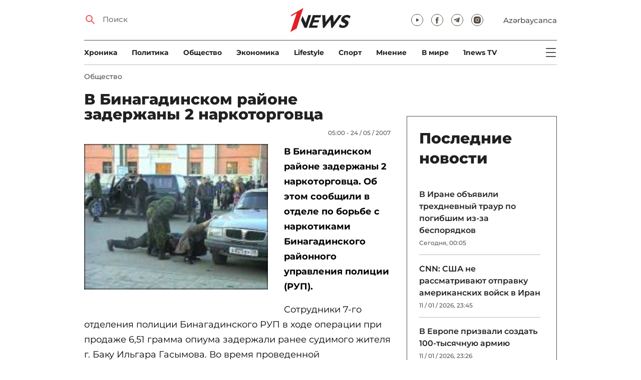

--- FILE ---
content_type: text/html; charset=UTF-8
request_url: https://1news.az/news/20070524062754953-V-Binagadinskom-raione-zaderzhany-2-narkotorgovtsa
body_size: 11980
content:
<!DOCTYPE html>
<html lang="ru">
<head>

    <meta name="viewport" content="width=device-width, initial-scale=1.0, user-scalable=yes">
<meta charset="UTF-8">

<link href="/assets/css/common.min.css?17-dec-2025" rel="stylesheet">

<meta name="Author" content="1news.az">
<meta name="Developer" content="WEBB">
<meta name="format-detection" content="telephone=no">

<!-- Global site tag (gtag.js) - Google Analytics -->
<script async src="https://www.googletagmanager.com/gtag/js?id=G-TB0Q4JN0PX"></script>
<script>
    window.dataLayer = window.dataLayer || [];
    function gtag(){dataLayer.push(arguments);}
    gtag('js', new Date());

    gtag('config', 'G-TB0Q4JN0PX');
</script>

<link rel="apple-touch-icon" sizes="180x180" href="/assets/i/favicons/apple-touch-icon.png">
<link rel="icon" type="image/png" sizes="32x32" href="/assets/i/favicons/favicon-32x32.png">
<link rel="icon" type="image/png" sizes="16x16" href="/assets/i/favicons/favicon-16x16.png">
<link rel="manifest" href="/assets/i/favicons/site.webmanifest">
<link rel="mask-icon" href="/assets/i/favicons/safari-pinned-tab.svg" color="#e31f26">
<link rel="shortcut icon" href="/assets/i/favicons/favicon.ico">
<meta name="msapplication-TileColor" content="#e31f26">
<meta name="msapplication-config" content="/assets/i/favicons/browserconfig.xml">
<meta name="theme-color" content="#ffffff">

<!-- Facebook Pixel Code --><script>!function(f,b,e,v,n,t,s){if(f.fbq)return;n=f.fbq=function(){n.callMethod?n.callMethod.apply(n,arguments):n.queue.push(arguments)};if(!f._fbq)f._fbq=n;n.push=n;n.loaded=!0;n.version='2.0';n.queue=[];t=b.createElement(e);t.async=!0;t.src=v;s=b.getElementsByTagName(e)[0];s.parentNode.insertBefore(t,s)}(window,document,'script','https://connect.facebook.net/en_US/fbevents.js'); fbq('init', '526040712135749'); fbq('track', 'PageView');</script><noscript> <img height="1" width="1" src="https://www.facebook.com/tr?id=526040712135749&ev=PageView&noscript=1"/></noscript><!-- End Facebook Pixel Code -->

<!-- metrix //-->
<script src="https://cdn.gravitec.net/storage/97bcb0c7177f01ebb65ab695c78a475f/client.js" async></script>
<script>
    window.digitalks=window.digitalks||new function(){var t=this;t._e=[],t._c={},t.config=function(c){var i;t._c=c,t._c.script_id?((i=document.createElement("script")).src="//data.digitalks.az/v1/scripts/"+t._c.script_id+"/track.js?&cb="+Math.random(),i.async=!0,document.head.appendChild(i)):console.error("digitalks: script_id cannot be empty!")};["track","identify"].forEach(function(c){t[c]=function(){t._e.push([c].concat(Array.prototype.slice.call(arguments,0)))}})};

    digitalks.config({
        script_id: "73d0b6e3-59b4-49de-ab3e-a1040c042b44",
        page_url: location.href,
        referrer: document.referrer
    })
</script>
<!-- end of metrix //-->
    <title>В Бинагадинском районе задержаны 2 наркоторговца | 1news.az | Новости</title>

    <meta name="Description" content="В Бинагадинском районе задержаны 2 наркоторговца. Об этом сообщили в отделе по борьбе с наркотиками Бинагадинского районного управления полиции (РУП).
Сотрудники ...">

    <meta property="og:title" content="В Бинагадинском районе задержаны 2 наркоторговца">
    <meta property="og:description" content="В Бинагадинском районе задержаны 2 наркоторговца. Об этом сообщили в отделе по борьбе с наркотиками Бинагадинского районного управления полиции (РУП).
Сотрудники ...">
    <meta property="og:image" content="https://1news.az/images/articles/2007/05/24/thumb20070524062754953.jpg?2021-02-17+09%3A23%3A27">
    <meta property="og:image:type" content="image/jpeg">
    <meta property="og:image:width" content="1200">
    <meta property="og:image:height" content="630">

    <meta property="og:type" content="article">
    <meta property="og:url" content="/news/20070524062754953-V-Binagadinskom-raione-zaderzhany-2-narkotorgovtsa">
    <meta property="fb:pages" content="305995220062">
    <meta property="fb:app_id" content="1726445870922203">
    <meta name="twitter:card" content="summary_large_image">

    <link rel="canonical" href="https://1news.az/news/20070524062754953-V-Binagadinskom-raione-zaderzhany-2-narkotorgovtsa">

    <link href="/assets/css/article.min.css?17-dec-2025" rel="stylesheet">

</head>

<body>

<div class="blurbg"></div>

<div class="topbanner desktop-banner">
    <ins><script type="text/javascript">(function () {var rand = Math.floor(Math.random() * 1e9);var adv_918_iad_div = document.createElement("div");adv_918_iad_div.setAttribute("id", "adviad-zoneid-918" +rand);adv_918_iad_div.style.cssText = "display: flex !important; justify-content: center !important;";document.currentScript.parentElement.appendChild(adv_918_iad_div);var adv_918_iad = document.createElement("script");adv_918_iad.setAttribute("zoneid", 918);adv_918_iad.src = "https://newmedia.az/nativebanner/get_ads.js?v=" + new Date().toJSON().slice(0,10).replace(/-/g,'.');adv_918_iad.async = true;document.currentScript.parentNode.appendChild(adv_918_iad);})();</script></ins>
</div>

<div class="topbanner mobile-banner">
    <ins><script type="text/javascript">(function () {var rand = Math.floor(Math.random() * 1e9);var adv_927_iad_div = document.createElement("div");adv_927_iad_div.setAttribute("id", "adviad-zoneid-927" +rand);adv_927_iad_div.style.cssText = "display: flex !important; justify-content: center !important;";document.currentScript.parentElement.appendChild(adv_927_iad_div);var adv_927_iad = document.createElement("script");adv_927_iad.setAttribute("zoneid", 927);adv_927_iad.src = "https://newmedia.az/nativebanner/get_ads.js?v=" + new Date().toJSON().slice(0,10).replace(/-/g,'.');adv_927_iad.async = true;document.currentScript.parentNode.appendChild(adv_927_iad);})();</script></ins>
</div>

<header class="centered" id="page-header">
    <div class="top">
        <div class="search">
            <i class="icon lupa"></i>

            <form action="/poisk/">
                <input type="text" name="q" id="searchInput" placeholder="Поиск">
                <label for="searchInput">Поиск</label>
            </form>
        </div>

        <div class="logo"><a href="/"><img src="/assets/i/1news-logo.svg" alt="1news.az"></a></div>
<!--        <div class="logo"><a href="/"><img src="/assets/i/1news-logo-xaribulbul.png" alt="1news.az"></a></div>-->
<!--        <div class="logo"><a href="/"><img src="/assets/i/logo-ny-n.svg" alt="1news.az"></a></div>-->
<!--        <div class="logo"><a href="/"><img src="/assets/i/logo-novruz.svg" alt="1news.az"></a></div>-->

        <div class="meta">
            <div class="socials">
                <a href="https://www.youtube.com/@1newsTVOnline" rel="noopener" aria-label="Наш youtube канал" target="_blank"><i class="icon yt"></i></a>
                <a href="https://www.facebook.com/1news.az/" rel="noopener" aria-label="Наш facebook канал" target="_blank"><i class="icon fb"></i></a>
<!--                <a href="https://twitter.com/www_1news_Az" rel="noopener" aria-label="Наш twitter канал" target="_blank"><i class="icon tw"></i></a>-->
                <a href="https://t.me/flash1news" rel="noopener" aria-label="Наш telegram канал" target="_blank"><i class="icon tg"></i></a>
                <a href="https://www.instagram.com/1news.aze/" rel="noopener" aria-label="Наш instagram канал" target="_blank"><i class="icon in"></i></a>
            </div>
            <div class="lang"><a href="/az">Azərbaycanca</a></div>

            <div class="mobileLang"><a href="/az">AZ</a></div>

            <span class="burger-bt">
                <i class="icon burger"></i>
            </span>
        </div>
    </div>

    <div class="mainNavHolder">
        <nav class="mainNav"><a href="/xronika/">Xроника</a><a href="/politika/">Политика</a><a href="/obshestvo/">Общество</a><a href="/ekonomika/">Экономика</a><a href="/lifestyle/">Lifestyle</a><a href="/sport/">Спорт</a><a href="/mnenie/">Мнение</a><a href="/world/">В мире</a><a href="/1news-tv/">1news TV</a></nav>

        <span class="burger-bt">
            <i class="icon burger"></i>
        </span>
    </div>

    <div class="popupNav" id="popupNav">
        <div class="logo"><a href="/"><img src="/assets/i/1news-logo.svg" alt="1news.az"></a></div>
<!--        <div class="logo"><a href="/"><img src="/assets/i/1news-logo-xaribulbul.png" alt="1news.az"></a></div>-->
<!--        <div class="logo"><a href="/"><img src="/assets/i/logo-ny-n.svg" alt="1news.az"></a></div>-->
<!--        <div class="logo"><a href="/"><img src="/assets/i/logo-novruz.svg" alt="1news.az"></a></div>-->

        <div class="close-bt"><i class="icon close"></i></div>

        <div class="socials">
            <a href="https://www.youtube.com/@1newsTVOnline" rel="noopener" aria-label="Наш youtube канал" target="_blank"><i class="icon yt"></i></a>
            <a href="https://www.facebook.com/1news.az/" rel="noopener" aria-label="Наш facebook канал" target="_blank"><i class="icon fb"></i></a>
<!--            <a href="https://twitter.com/www_1news_Az" rel="noopener" aria-label="Наш twitter канал" target="_blank"><i class="icon tw"></i></a>-->
            <a href="https://t.me/flash1news" rel="noopener" aria-label="Наш telegram канал" target="_blank"><i class="icon tg"></i></a>
            <a href="https://www.instagram.com/1news.aze/" rel="noopener" aria-label="Наш instagram канал" target="_blank"><i class="icon in"></i></a>
        </div>

        <div class="lang"><a href="/az">Azərbaycanca</a></div>

        <div class="mainNav">
            <div class="importantSections"><a href="/ot-redakcii/">От редакции</a><a href="/blagotvoritelnost/">Благотворительность</a>                <a href="/1news-tv/"><img src="/assets/i/1news-TV-logo.svg?16-jan-2022" alt="1news TV"></a>
            </div>

            <ul class="level1">
                <li><a href="/xronika/">Xроника</a></li><li><a href="/politika/">Политика</a></li><li><a href="/obshestvo/">Общество</a></li><li><a href="/ekonomika/">Экономика</a><ul class="level1"></ul></li><li><a href="/lifestyle/">Lifestyle</a><ul class="level1"></ul></li><li><a href="/sport/">Спорт</a><ul class="level1"><li><a href="/sport/football/">Футбол</a></li></ul></li><li><a href="/mnenie/">Мнение</a><ul class="level1"></ul></li><li><a href="/world/">В мире</a><ul class="level1"><li><a href="/world/armenia/">Армения</a></li></ul></li>            </ul>
        </div>

        <nav class="secondaryNav"><a href="/reklama/">Реклама на сайте</a><a href="/ispolzovanie-informacii/">Использование
                информации</a><a href="/onas/">О нас</a></nav>
    </div>

    </header>
<section class="centered mainContainer">
    <div class="leftColumn">

        <article class="mainArticle">
            <a href="/obshestvo/" class="sectionTitle">Общество</a><h1 class="title">В Бинагадинском районе задержаны 2 наркоторговца</h1><div class="authorNDate"><span class="author"></span><span class="date">05:00 - 24 / 05 / 2007</span></div><div class="content"><div class="thumb"><img src="/images/articles/2007/05/24/thumb20070524062754953.jpg?2021-02-17+09%3A23%3A27" alt="В Бинагадинском районе задержаны 2 наркоторговца"></div><p><strong>В Бинагадинском районе задержаны 2 наркоторговца. Об этом сообщили в отделе по борьбе с наркотиками Бинагадинского районного управления полиции (РУП).</strong>
<p>Сотрудники 7-го отделения полиции Бинагадинского РУП в ходе операции при продаже 6,51 грамма опиума задержали ранее судимого жителя г. Баку Ильгара Гасымова. Во время проведенной дополнительной операции позже оперативники задержали жителя г. Хырдалан Огтая Джахангирова, который продал опиум Ильгару Гасымову.                <div class="AdviadNativeVideo" style="max-width: 720px;"></div>
                <script type="text/javascript">(function () {window._ttzi = 172; var adv_172_iad = document.createElement("script");adv_172_iad.src = "https://newmedia.az/nativevideo/get_ads.js?v=" + new Date().toJSON().slice(0,10).replace(/-/g,'.');adv_172_iad.async = true;(document.body || document.head || document.documentElement).appendChild(adv_172_iad);adv_172_iad.onload = function(){adv_172_iad.parentNode.removeChild(adv_172_iad);}})();</script>
                
<p>По факту в Следственном отделе Бинагадинского РУП по статье 234 (продажа наркотиков) УК АР возбуждено уголовное дело.
<p><b>1news.az</b><div style="clear:both;"></div></div><div class="articleBottom"><div class="authors"></div><div class="socials"><span>Поделиться:</span><a href="https://www.facebook.com/sharer/sharer.php?u=https%3A%2F%2F1news.az%2Fnews%2F20070524062754953-V-Binagadinskom-raione-zaderzhany-2-narkotorgovtsa" rel="noopener" aria-label="Facebook" target="_blank" class="fb"></a><a href="https://x.com/intent/post?text=%D0%92+%D0%91%D0%B8%D0%BD%D0%B0%D0%B3%D0%B0%D0%B4%D0%B8%D0%BD%D1%81%D0%BA%D0%BE%D0%BC+%D1%80%D0%B0%D0%B9%D0%BE%D0%BD%D0%B5+%D0%B7%D0%B0%D0%B4%D0%B5%D1%80%D0%B6%D0%B0%D0%BD%D1%8B+2+%D0%BD%D0%B0%D1%80%D0%BA%D0%BE%D1%82%D0%BE%D1%80%D0%B3%D0%BE%D0%B2%D1%86%D0%B0&url=https%3A%2F%2F1news.az%2Fnews%2F20070524062754953-V-Binagadinskom-raione-zaderzhany-2-narkotorgovtsa" rel="noopener" target="_blank" aria-label="Twitter" class="tw"></a><a href="https://api.whatsapp.com/send?text=https%3A%2F%2F1news.az%2Fnews%2F20070524062754953-V-Binagadinskom-raione-zaderzhany-2-narkotorgovtsa" rel="noopener" aria-label="Whatsapp" target="_blank" class="wa"></a><a href="https://telegram.me/share/url?url=https%3A%2F%2F1news.az%2Fnews%2F20070524062754953-V-Binagadinskom-raione-zaderzhany-2-narkotorgovtsa" rel="noopener" aria-label="Telegram" target="_blank" class="tg"></a></div><div class="views"><i></i>2328</div></div>
        </article>

        
        <div class="aktualnieNovosti hasbottomborder">
            <h2 class="title">Актуально</h2>

            <div class="newsHolder">
                <div class="news"><a href="/politika/" class="sectionTitle">Политика</a><h3 class="title"><a href="/news/20260111034504373-Iz-Azerbaidzhana-v-Armeniyu-otpravleno-979-tonn-topliva" class="title">Из Азербайджана в Армению отправлено 979 тонн топлива</a></h3></div><div class="news"><a href="/world/" class="sectionTitle">В мире</a><h3 class="title"><a href="/news/20260111031929559-Obnarodovano-sostoyanie-sotrudnika-NPO-podorvavshegosya-na-mine-v-Agdere-OBNOVLENO" class="title">Обнародовано состояние сотрудника НПО, подорвавшегося на мине в Агдере -  ...</a></h3></div><div class="news"><a href="/world/" class="sectionTitle">В мире</a><h3 class="title"><a href="/news/20260111010402343-Protesty-v-Irane-kolichestvo-pogibshikh-dostiglo-116-chelovek-VIDEO" class="title">Протесты в Иране: количество погибших достигло 116 человек - ВИДЕО</a></h3></div><div class="news"><a href="/obshestvo/" class="sectionTitle">Общество</a><h3 class="title"><a href="/news/20260111125420761-Zavtra-v-Baku-ozhidaetsya-silnyi-veter-PROGNOZ" class="title">Завтра в Баку ожидается сильный ветер - ПРОГНОЗ</a></h3></div>            </div>
        </div>

        <div class="leftColumnBanner"></div>

        <div class="mobileBanner">
            <ins>
                <script type="text/javascript">(function() {
                        var rand = Math.floor(Math.random() * 1e9);
                        var adv_928_iad_div = document.createElement("div");
                        adv_928_iad_div.setAttribute("id", "adviad-zoneid-928" + rand);
                        adv_928_iad_div.style.cssText = "display: flex !important; justify-content: center !important;";
                        document.currentScript.parentElement.appendChild(adv_928_iad_div);
                        var adv_928_iad = document.createElement("script");
                        adv_928_iad.setAttribute("zoneid", 928);
                        adv_928_iad.src = "https://newmedia.az/nativebanner/get_ads.js?v=" + new Date().toJSON().slice(0, 10).replace(/-/g, '.');
                        adv_928_iad.async = true;
                        document.currentScript.parentNode.appendChild(adv_928_iad);
                    })();</script>
            </ins>
        </div>

        <div class="fourNews">
            <h2 class="title">Общество</h2><div class="newsHolder"><div class="news"><a href="/news/20260111095109404-Izvestnyi-telekommentator-U-Azerbaidzhana-luchshii-gimn-sredi-stran-Formuly-1-VIDEO"><figure><img src="/images/2026/01/11/20260111095109404/thumb.jpg?2026-01-11+21%3A55%3A21" loading="lazy" alt=""></figure></a><h3 class="title"><a href="/news/20260111095109404-Izvestnyi-telekommentator-U-Azerbaidzhana-luchshii-gimn-sredi-stran-Formuly-1-VIDEO">Известный телекомментатор: У Азербайджана – лучший гимн среди стран «Формулы-1» - ВИДЕО</a></h3></div><div class="news"><a href="/news/20260111073618772-Skonchalas-vokalnyi-kouch-azerbaidzhanskikh-evrovidiinykh-zvyozd-Rimma-SHapovalova"><figure><img src="/images/2026/01/11/20260111073618772/thumb.jpg?2026-01-11+19%3A38%3A40" loading="lazy" alt=""></figure></a><h3 class="title"><a href="/news/20260111073618772-Skonchalas-vokalnyi-kouch-azerbaidzhanskikh-evrovidiinykh-zvyozd-Rimma-SHapovalova">Скончалась вокальный коуч азербайджанских евровидийных звёзд Римма Шаповалова</a></h3></div><div class="news"><a href="/news/20260111064946414-V-Azerbaidzhane-poezd-nasmert-sbil-cheloveka"><figure><img src="/images/2026/01/11/20260111064946414/thumb.jpg?2026-01-11+18%3A53%3A20" loading="lazy" alt=""></figure></a><h3 class="title"><a href="/news/20260111064946414-V-Azerbaidzhane-poezd-nasmert-sbil-cheloveka">В Азербайджане поезд насмерть сбил человека</a></h3></div><div class="news"><a href="/news/20260111041734261-Vnimaniyu-voditelei-ozhidaetsya-snizhenie-dalnosti-vidimosti-na-dorogakh"><figure><img src="/images/2026/01/11/20260111041734261/thumb.jpg?2026-01-11+16%3A30%3A49" loading="lazy" alt=""></figure></a><h3 class="title"><a href="/news/20260111041734261-Vnimaniyu-voditelei-ozhidaetsya-snizhenie-dalnosti-vidimosti-na-dorogakh">Вниманию водителей: ожидается снижение дальности видимости на дорогах</a></h3></div></div>        </div>

        <div class="mobileBanner">
            <ins>
                <script type="text/javascript">(function() {
                        var rand = Math.floor(Math.random() * 1e9);
                        var adv_928_iad_div = document.createElement("div");
                        adv_928_iad_div.setAttribute("id", "adviad-zoneid-928" + rand);
                        adv_928_iad_div.style.cssText = "display: flex !important; justify-content: center !important;";
                        document.currentScript.parentElement.appendChild(adv_928_iad_div);
                        var adv_928_iad = document.createElement("script");
                        adv_928_iad.setAttribute("zoneid", 928);
                        adv_928_iad.src = "https://newmedia.az/nativebanner/get_ads.js?v=" + new Date().toJSON().slice(0, 10).replace(/-/g, '.');
                        adv_928_iad.async = true;
                        document.currentScript.parentNode.appendChild(adv_928_iad);
                    })();</script>
            </ins>
        </div>

        <div class="fiveNews hasbottomborder">
            <h2 class="title">Выбор редактора</h2>

            <div class="newsHolder">
                <div class="news"><a href="/news/20260107084339997-Pravda-o-vozgoranii-elektromobilei-v-Baku-i-ne-tolko-strakh-statistika-i-realnost-FOTO-VIDEO"><figure><img src="/images/2026/01/07/20260107084339997/thumb.jpg?2026-01-08+17%3A16%3A50" loading="lazy" alt=""></figure></a><h3 class="title"><a href="/news/20260107084339997-Pravda-o-vozgoranii-elektromobilei-v-Baku-i-ne-tolko-strakh-statistika-i-realnost-FOTO-VIDEO">Правда о возгорании электромобилей в Баку… и не только: страх, статистика и реальность - ФОТО - ВИДЕО</a></h3></div><div class="news"><a href="/news/20251224031646911-Azerbaidzhan-vyigryvaet-mir-Glavnye-politicheskie-sobytiya-goda"><figure><img src="/images/2025/12/24/20251224031646911/thumb.jpg?2025-12-30+12%3A15%3A55" loading="lazy" alt=""></figure></a><h3 class="title"><a href="/news/20251224031646911-Azerbaidzhan-vyigryvaet-mir-Glavnye-politicheskie-sobytiya-goda">Азербайджан выигрывает мир. Главные политические события года</a></h3></div><div class="news"><a href="/news/20251122053133877-V-Baku-sostoyalas-ocherednaya-vstrecha-Initsiativy-Most-mira-FOTO"><figure><img src="/images/2025/11/22/20251122053133877/thumb.jpg?2025-11-24+13%3A25%3A36" loading="lazy" alt=""></figure></a><h3 class="title"><a href="/news/20251122053133877-V-Baku-sostoyalas-ocherednaya-vstrecha-Initsiativy-Most-mira-FOTO">В Баку состоялась очередная встреча Инициативы «Мост мира» - ФОТО</a></h3></div><div class="news"><a href="/news/20251023040723520-Dialog-bez-tretikh-storon-Grazhdanskoe-obshcestvo-sposobstvuet-ukrepleniyu-doveriya"><figure><img src="/images/2025/10/23/20251023040723520/thumb.jpg?2025-12-14+21%3A20%3A46" loading="lazy" alt=""></figure></a><h3 class="title"><a href="/news/20251023040723520-Dialog-bez-tretikh-storon-Grazhdanskoe-obshcestvo-sposobstvuet-ukrepleniyu-doveriya">Диалог без третьих сторон: Гражданское общество способствует укреплению доверия</a></h3></div><div class="news"><a href="/news/20251022070402922-Dvustoronnii-kruglyi-stol-predstavitelei-grazhdanskogo-obshcestva-Azerbaidzhana-i-Armenii-sostoyalsya-v-Erevane"><figure><img src="/images/2025/10/22/20251022070402922/thumb.jpg?2025-10-28+10%3A45%3A21" loading="lazy" alt=""></figure></a><h3 class="title"><a href="/news/20251022070402922-Dvustoronnii-kruglyi-stol-predstavitelei-grazhdanskogo-obshcestva-Azerbaidzhana-i-Armenii-sostoyalsya-v-Erevane">Двусторонний круглый стол представителей гражданского общества Азербайджана и Армении состоялся в Ереване</a></h3></div>            </div>
        </div>

        <div class="mobileBanner">
            <ins>
                <script type="text/javascript">(function() {
                        var rand = Math.floor(Math.random() * 1e9);
                        var adv_928_iad_div = document.createElement("div");
                        adv_928_iad_div.setAttribute("id", "adviad-zoneid-928" + rand);
                        adv_928_iad_div.style.cssText = "display: flex !important; justify-content: center !important;";
                        document.currentScript.parentElement.appendChild(adv_928_iad_div);
                        var adv_928_iad = document.createElement("script");
                        adv_928_iad.setAttribute("zoneid", 928);
                        adv_928_iad.src = "https://newmedia.az/nativebanner/get_ads.js?v=" + new Date().toJSON().slice(0, 10).replace(/-/g, '.');
                        adv_928_iad.async = true;
                        document.currentScript.parentNode.appendChild(adv_928_iad);
                    })();</script>
            </ins>
        </div>

        <div class="fourNews mobileOneBigThumb">
            <h2 class="title">Новости для вас</h2>

            <div class="newsHolder">
                <div class="news"><a href="/news/20260108070134932-Neobychnye-matematicheskie-sposobnosti-pyatiletnego-Farida-FOTO"><figure><img src="/images/2026/01/08/20260108070134932/thumb.jpg?2026-01-08+19%3A03%3A06" loading="lazy" alt=""></figure></a><h3 class="title"><a href="/news/20260108070134932-Neobychnye-matematicheskie-sposobnosti-pyatiletnego-Farida-FOTO">Необычные математические способности пятилетнего Фарида - ФОТО</a></h3></div><div class="news"><a href="/news/20260108122906642-Gde-v-Baku-poyavyatsya-novye-stantsii-metro"><figure><img src="/images/2026/01/08/20260108122906642/thumb.jpg?2026-01-08+12%3A30%3A45" loading="lazy" alt=""></figure></a><h3 class="title"><a href="/news/20260108122906642-Gde-v-Baku-poyavyatsya-novye-stantsii-metro">Где в Баку появятся новые станции метро?</a></h3></div><div class="news"><a href="/news/20260106102603228-V-shkolakh-Azerbaidzhana-pyat-dnei-ne-budet-zanyatii"><figure><img src="/images/2026/01/06/20260106102603228/thumb.jpg?2026-01-06+10%3A32%3A36" loading="lazy" alt=""></figure></a><h3 class="title"><a href="/news/20260106102603228-V-shkolakh-Azerbaidzhana-pyat-dnei-ne-budet-zanyatii">В школах Азербайджана пять дней не будет занятий</a></h3></div><div class="news"><a href="/news/20260105115413877-Nazvany-samye-populyarnye-imena-novorozhdennykh-v-Azerbaidzhane-za-2025-god"><figure><img src="/images/2026/01/05/20260105115413877/thumb.jpg?2026-01-05+11%3A54%3A42" loading="lazy" alt=""></figure></a><h3 class="title"><a href="/news/20260105115413877-Nazvany-samye-populyarnye-imena-novorozhdennykh-v-Azerbaidzhane-za-2025-god">Названы самые популярные имена новорожденных в Азербайджане за 2025 год</a></h3></div>            </div>
        </div>
    </div>

    <div class="rightColumn">
        <div class="rightColumnFirstBanner">
            <ins><script type="text/javascript">(function () {var rand = Math.floor(Math.random() * 1e9);var adv_921_iad_div = document.createElement("div");adv_921_iad_div.setAttribute("id", "adviad-zoneid-921" +rand);adv_921_iad_div.style.cssText = "display: flex !important; justify-content: center !important;";document.currentScript.parentElement.appendChild(adv_921_iad_div);var adv_921_iad = document.createElement("script");adv_921_iad.setAttribute("zoneid", 921);adv_921_iad.src = "https://newmedia.az/nativebanner/get_ads.js?v=" + new Date().toJSON().slice(0,10).replace(/-/g,'.');adv_921_iad.async = true;document.currentScript.parentNode.appendChild(adv_921_iad);})();</script></ins>
    </div>



<article class="latestNews tablet-portrait-up-show">
    <h2 class="title">Последние новости</h2>

    <div class="newsHolder">
        <div class="news"><h3 class="title"><a href="/news/20260111115352577-V-Irane-obyavili-trekhdnevnyi-traur-po-pogibshim-iz-za-besporyadkov" target="_blank">В Иране объявили трехдневный траур по погибшим из-за беспорядков</h3></a><span class="date">Сегодня, 00:05</span></div><div class="news"><h3 class="title"><a href="/news/20260111114519301-CNN-SSHA-ne-rassmatrivayut-otpravku-amerikanskikh-voisk-v-Iran" target="_blank">CNN: США не рассматривают отправку американских войск в Иран</h3></a><span class="date">11 / 01 / 2026, 23:45</span></div><div class="news"><h3 class="title"><a href="/news/20260111112341678-V-Evrope-prizvali-sozdat-100-tysyachnuyu-armiyu" target="_blank">В Европе призвали создать 100-тысячную армию</h3></a><span class="date">11 / 01 / 2026, 23:26</span></div><div class="news"><h3 class="title"><a href="/news/20260111111211980-Bavariya-razgromila-Volfsburg-so-schyotom-8-1" target="_blank">«Бавария» разгромила «Вольфсбург» со счётом 8:1</h3></a><span class="date">11 / 01 / 2026, 23:05</span></div><div class="news"><h3 class="title"><a href="/news/20260111101601190-Aeroporty-Stambula-otmenyayut-reisy-na-zavtra-iz-za-ozhidaemogo-snegopada" target="_blank">Аэропорты Стамбула отменяют рейсы на завтра из-за ожидаемого снегопада</h3></a><span class="date">11 / 01 / 2026, 22:35</span></div><div class="news"><h3 class="title"><a href="/news/20260111100958655-Gara-Garaev-budet-rabotat-v-molodezhnoi-sbornoi-Azerbaidzhana-po-futbolu" target="_blank">Гара Гараев будет работать в молодежной сборной Азербайджана по футболу</h3></a><span class="date">11 / 01 / 2026, 22:15</span></div><div class="news"><h3 class="title"><a href="/news/20260111095459863-SMI-SSHA-sobirayutsya-atakovat-Iran" target="_blank">СМИ: США собираются атаковать Иран</h3></a><span class="date">11 / 01 / 2026, 22:05</span></div><div class="news"><h3 class="title"><a href="/news/20260111095109404-Izvestnyi-telekommentator-U-Azerbaidzhana-luchshii-gimn-sredi-stran-Formuly-1-VIDEO" class="bold" target="_blank">Известный телекомментатор: У Азербайджана – лучший гимн среди стран «Формулы-1» - ВИДЕО</h3></a><span class="date">11 / 01 / 2026, 21:53</span></div><div class="news"><h3 class="title"><a href="/news/20260111091446944-Glava-Minenergo-SSHA-svyshe-10-krupnykh-neftyanykh-firm-gotovy-rabotat-v-Venesuele" target="_blank">Глава Минэнерго США: свыше 10 крупных нефтяных фирм готовы работать в Венесуэле</h3></a><span class="date">11 / 01 / 2026, 21:33</span></div><div class="news"><h3 class="title"><a href="/news/20260111090852647-Prezident-Kuby-zayavil-o-gotovnosti-strany-zashcishcatsya-do-poslednei-kapli-krovi" target="_blank">Президент Кубы заявил о готовности страны защищаться «до последней капли крови»</h3></a><span class="date">11 / 01 / 2026, 21:18</span></div><div class="news"><h3 class="title"><a href="/news/20260111085653559-Tramp-repostnul-izobrazhenie-na-kotorom-on-kurit-kubinskuyu-sigaru-FOTO" target="_blank">Трамп репостнул изображение, на котором он курит кубинскую сигару - ФОТО</h3></a><span class="date">11 / 01 / 2026, 21:07</span></div><div class="news"><h3 class="title"><a href="/news/20260111084810815-SMI-soobshcili-o-planakh-Trampa-v-blizhaishee-vremya-obyavit-sostav-Soveta-po-Gaze" target="_blank">СМИ сообщили о планах Трампа в ближайшее время объявить состав Совета по Газе</h3></a><span class="date">11 / 01 / 2026, 20:44</span></div><div class="news"><h3 class="title"><a href="/news/20260111031929559-Obnarodovano-sostoyanie-sotrudnika-NPO-podorvavshegosya-na-mine-v-Agdere-OBNOVLENO" class="bold" target="_blank">Обнародовано состояние сотрудника НПО, подорвавшегося на мине в Агдере - ОБНОВЛЕНО</h3></a><span class="date">11 / 01 / 2026, 20:13</span></div><div class="news"><h3 class="title"><a href="/news/20260111073618772-Skonchalas-vokalnyi-kouch-azerbaidzhanskikh-evrovidiinykh-zvyozd-Rimma-SHapovalova" target="_blank">Скончалась вокальный коуч азербайджанских евровидийных звёзд Римма Шаповалова</h3></a><span class="date">11 / 01 / 2026, 19:38</span></div><div class="news"><h3 class="title"><a href="/news/20260111072931490-SMI-Britaniya-razrabotaet-dlya-Ukrainy-novuyu-ballisticheskuyu-raketu" target="_blank">СМИ: Британия разработает для Украины новую баллистическую ракету</h3></a><span class="date">11 / 01 / 2026, 19:33</span></div><div class="news"><h3 class="title"><a href="/news/20260111071703276-Ukraina-popala-po-burovym-ustanovka-Lukoila-v-Kaspii" target="_blank">Украина попала по буровым установка «Лукойла» в Каспии</h3></a><span class="date">11 / 01 / 2026, 19:17</span></div><div class="news"><h3 class="title"><a href="/news/20260111064946414-V-Azerbaidzhane-poezd-nasmert-sbil-cheloveka" target="_blank">В Азербайджане поезд насмерть сбил человека</h3></a><span class="date">11 / 01 / 2026, 18:53</span></div><div class="news"><h3 class="title"><a href="/news/20260111064126419-S-ponedelnika-zapuskayutsya-regulyarnye-passazhiroperevozki-po-marshrutu-Gyandzha-Gabala-Gyandzha" target="_blank">С понедельника запускаются регулярные пассажироперевозки по маршруту Гянджа-Габала-Гянджа</h3></a><span class="date">11 / 01 / 2026, 18:30</span></div><div class="news"><h3 class="title"><a href="/news/20260111060540640-Izrail-nanes-udary-po-obektam-KHezbolla-na-yuge-Livana" target="_blank">Израиль нанес удары по объектам «Хезболла» на юге Ливана</h3></a><span class="date">11 / 01 / 2026, 18:07</span></div><div class="news"><h3 class="title"><a href="/news/20260111053526335-Britaniya-Avstraliya-i-Kanada-mogut-vvesti-obshcii-zapret-na-X" target="_blank">Британия, Австралия и Канада могут ввести общий запрет на X</h3></a><span class="date">11 / 01 / 2026, 17:40</span></div>    </div>

    <a href="/lenta/" class="allnews">Все новости</a>
</article>

<div class="rightColumnSecondBanner">
    <ins><script type="text/javascript">(function () {var rand = Math.floor(Math.random() * 1e9);var adv_922_iad_div = document.createElement("div");adv_922_iad_div.setAttribute("id", "adviad-zoneid-922" +rand);adv_922_iad_div.style.cssText = "display: flex !important; justify-content: center !important;";document.currentScript.parentElement.appendChild(adv_922_iad_div);var adv_922_iad = document.createElement("script");adv_922_iad.setAttribute("zoneid", 922);adv_922_iad.src = "https://newmedia.az/nativebanner/get_ads.js?v=" + new Date().toJSON().slice(0,10).replace(/-/g,'.');adv_922_iad.async = true;document.currentScript.parentNode.appendChild(adv_922_iad);})();</script></ins>
</div>    </div>
</section>

<div class="videoBlock">
    <div class="centered">
        <a href="/1news-tv/" class="titleLogo"><img src="/assets/i/1news-TV-logo-darkmode.svg?16-jan-2022" alt="1news TV"></a><h2 class="visually-hidden"><a href="/1news-tv/">1news TV</a></h2><div class="bigVideo"><figure><a href="/news/20251226051246260-Rumiya-Agaeva-YA-ne-obyazana-vyglyadet-kak-na-oblozhke-glavnoe-chtoby-mne-bylo-komfortno-VIDEOINTERVYU"><img src="/images/2025/12/26/20251226051246260/thumb.jpg?2025-12-26+17%3A24%3A01" loading="lazy" alt="Румия Агаева: «Я не обязана выглядеть «как на обложке», главное, чтобы мне было комфортно» - ВИДЕОИНТЕРВЬЮ"></a></figure><div class="desc"><a href="/1news-tv/" class="sectionTitle">1news TV</a><h3><a href="/news/20251226051246260-Rumiya-Agaeva-YA-ne-obyazana-vyglyadet-kak-na-oblozhke-glavnoe-chtoby-mne-bylo-komfortno-VIDEOINTERVYU" class="title">Румия Агаева: «Я не обязана выглядеть «как на обложке», главное, чтобы мне было комфортно» - ВИДЕОИНТЕРВЬЮ</a></h3><a href="/news/20251226051246260-Rumiya-Agaeva-YA-ne-obyazana-vyglyadet-kak-na-oblozhke-glavnoe-chtoby-mne-bylo-komfortno-VIDEOINTERVYU" class="txt">Видеоинтервью 1news.az со звездой сериалов «Alatava» и «Cehizsiz gəlinlər», актрисой Азербайджанского государственного академического русского драматического театра имени Самеда Вургуна Румией</a><span class="date">26 / 12 / 2025, 17:22</span></div></div><div class="videoNewsHolder"><div class="news"><a href="/news/20251212121328725-Sbil-peshekhoda-vinovat-Vsegda-VIDEOREPORTAZH"><figure><img src="/images/2025/12/12/20251212121328725/thumb.jpg?2025-12-12+17%3A06%3A42" loading="lazy" alt="Сбил пешехода - виноват. Всегда? - ВИДЕОРЕПОРТАЖ"></figure></a><h3 class="title"><a href="/news/20251212121328725-Sbil-peshekhoda-vinovat-Vsegda-VIDEOREPORTAZH">Сбил пешехода - виноват. Всегда? - ВИДЕОРЕПОРТАЖ</a></h3><span class="date">12 / 12 / 2025, 15:50</span></div><div class="news"><a href="/news/20251210044517984-YOlka-v-tsifrakh-skolko-potratyat-bakintsy-na-novogodnie-ukrasheniya-VIDEOREPORTAZH"><figure><img src="/images/2025/12/10/20251210044517984/thumb.jpg?2025-12-11+10%3A11%3A53" loading="lazy" alt="Ёлка в цифрах: сколько потратят бакинцы на новогодние украшения? - ВИДЕОРЕПОРТАЖ"></figure></a><h3 class="title"><a href="/news/20251210044517984-YOlka-v-tsifrakh-skolko-potratyat-bakintsy-na-novogodnie-ukrasheniya-VIDEOREPORTAZH">Ёлка в цифрах: сколько потратят бакинцы на новогодние украшения? - ВИДЕОРЕПОРТАЖ</a></h3><span class="date">10 / 12 / 2025, 17:36</span></div><div class="news"><a href="/news/20251114041100450-Muzei-Pobedy-kak-simvol-nepokolebimoi-voli-Azerbaidzhana-VIDEOREPORTAZH"><figure><img src="/images/2025/11/14/20251114041100450/thumb.jpg?2025-11-14+17%3A43%3A29" loading="lazy" alt="Музей Победы как символ непоколебимой воли Азербайджана - ВИДЕОРЕПОРТАЖ"></figure></a><h3 class="title"><a href="/news/20251114041100450-Muzei-Pobedy-kak-simvol-nepokolebimoi-voli-Azerbaidzhana-VIDEOREPORTAZH">Музей Победы как символ непоколебимой воли Азербайджана - ВИДЕОРЕПОРТАЖ</a></h3><span class="date">14 / 11 / 2025, 16:48</span></div><div class="news"><a href="/news/20251110032422929-Biblioteki-v-epokhu-II-pochemu-zhivye-knigi-ostayutsya-aktualnymi-VIDEOREPORTAZH"><figure><img src="/images/2025/11/10/20251110032422929/thumb.jpg?2025-11-10+15%3A57%3A30" loading="lazy" alt="Библиотеки в эпоху ИИ: почему живые книги остаются актуальными - ВИДЕОРЕПОРТАЖ"></figure></a><h3 class="title"><a href="/news/20251110032422929-Biblioteki-v-epokhu-II-pochemu-zhivye-knigi-ostayutsya-aktualnymi-VIDEOREPORTAZH">Библиотеки в эпоху ИИ: почему живые книги остаются актуальными - ВИДЕОРЕПОРТАЖ</a></h3><span class="date">10 / 11 / 2025, 16:00</span></div><div class="news"><a href="/news/20251107022859831-Etot-rebyonok-moi-geroi-gazi-Otechestvennoi-voiny-Ramin-SHirinov-i-Kyanan-Guliev-podelilis-svoimi-vospominaniyami"><figure><img src="/images/2025/11/07/20251107022859831/thumb.jpg?2025-11-13+14%3A03%3A58" loading="lazy" alt="«Этот ребёнок - мой герой»: гази Отечественной войны Рамин Ширинов и Кянан Гулиев поделились своими воспоминаниями"></figure></a><h3 class="title"><a href="/news/20251107022859831-Etot-rebyonok-moi-geroi-gazi-Otechestvennoi-voiny-Ramin-SHirinov-i-Kyanan-Guliev-podelilis-svoimi-vospominaniyami">«Этот ребёнок - мой герой»: гази Отечественной войны Рамин Ширинов и Кянан Гулиев поделились своими воспоминаниями</a></h3><span class="date">07 / 11 / 2025, 17:43</span></div></div>    </div>
</div><div class="centered">
    <footer id="page-footer">
        <nav class="footmenu">
            <a href="/reklama/">Реклама на сайте</a>
            <a href="/ispolzovanie-informacii/">Использование информации</a>
            <a href="/onas/">О нас</a>
        </nav>

        <div class="copyright">
            При использовании материалов гиперссылка на сайт <a href="https://1news.az">1news.az</a>
            обязательна.<br><br>
            &copy; Copyright 2007-2026. First News Media<br>
            Все права защищены<br>

            <div class="liveinternet" style="padding-top: 8px;">
                                    <!--LiveInternet counter--><a href="https://www.liveinternet.ru/click" rel="noopener"
                                                  target="_blank"><img id="licntD2AB" width="88" height="31" style="border:0"
                                                                       title="LiveInternet: number of pageviews for 24 hours, of visitors for 24 hours and for today is shown"
                                                                       src="[data-uri]"
                                                                       alt=""/></a>
                    <script>(function(d, s) {
                            d.getElementById("licntD2AB").src =
                                "https://counter.yadro.ru/hit?t14.4;r" + escape(d.referrer) +
                                ((typeof (s) == "undefined") ? "" : ";s" + s.width + "*" + s.height + "*" +
                                    (s.colorDepth ? s.colorDepth : s.pixelDepth)) + ";u" + escape(d.URL) +
                                ";h" + escape(d.title.substring(0, 150)) + ";" + Math.random()
                        })
                        (document, screen)</script><!--/LiveInternet-->
                                </div>
        </div>
    </footer>
</div>

<div class="bgBanners">
    <div class="bgLeftBanner">
        <!--Add this code to left banner div-->
        <div id="bg_adviad_left" class="bg_adviad_both" style="z-index: 999999"></div>
    </div>
    <div class="bgRightBanner">
        <!--Add this code to right banner div-->
        <div id="bg_adviad_right" class="bg_adviad_both" style="z-index: 999999"><script type="text/javascript">(function () {var adv_936_iad = document.createElement("script");adv_936_iad.setAttribute("zoneid", 936);adv_936_iad.src = "https://newmedia.az/nativebanner/get_ads.js?v=" + new Date().toJSON().slice(0,10).replace(/-/g,'.');adv_936_iad.async = true;document.currentScript.parentNode.appendChild(adv_936_iad);})();</script></div>
    </div>
</div>

<!--<script src="//www.gstatic.com/firebasejs/3.6.8/firebase.js"></script>-->
<script src="/assets/js/app.js?22-jun-2021v2" async></script>

<script async src="https://pagead2.googlesyndication.com/pagead/js/adsbygoogle.js?client=ca-pub-9598875760165894" crossorigin="anonymous"></script>

<!-- azercell fullscreen //-->
<ins data-revive-zoneid="428" data-revive-id="144e1bb6fa796840b2323709bbb2f595"></ins>
<script async src="//ads2.imv.az/www/delivery/asyncjs.php"></script>
<script type="application/ld+json">
    {
        "@context": "https://schema.org",
        "@type": "NewsArticle",
        "headline": "В Бинагадинском районе задержаны 2 наркоторговца",
            "image": [
                "https://1news.az/images/articles/2007/05/24/thumb20070524062754953.jpg"    ],
      "datePublished": "2007-05-24T05:00:00+05:00",
      "dateModified": "2021-02-17T09:23:27+04:00"
        }
</script>

<script type="application/ld+json">
    {
        "@context": "https://schema.org",
        "@type": "BreadcrumbList",
        "itemListElement": [
                    {
            "@type": "ListItem",
            "position": 1,
            "name": "Общество",
            "item": "https://1news.az/obshestvo/"
        },{
            "@type": "ListItem",
            "position": 2,
            "name": "В Бинагадинском районе задержаны 2 наркоторговца"
        }]
    }
</script>

<script defer src="https://static.cloudflareinsights.com/beacon.min.js/vcd15cbe7772f49c399c6a5babf22c1241717689176015" integrity="sha512-ZpsOmlRQV6y907TI0dKBHq9Md29nnaEIPlkf84rnaERnq6zvWvPUqr2ft8M1aS28oN72PdrCzSjY4U6VaAw1EQ==" data-cf-beacon='{"version":"2024.11.0","token":"ed6ef5ff2bcc46edb01d7b4c0bbb1c67","r":1,"server_timing":{"name":{"cfCacheStatus":true,"cfEdge":true,"cfExtPri":true,"cfL4":true,"cfOrigin":true,"cfSpeedBrain":true},"location_startswith":null}}' crossorigin="anonymous"></script>
</body>
</html>


--- FILE ---
content_type: text/html; charset=utf-8
request_url: https://www.google.com/recaptcha/api2/aframe
body_size: 267
content:
<!DOCTYPE HTML><html><head><meta http-equiv="content-type" content="text/html; charset=UTF-8"></head><body><script nonce="7jPGRk7dfHgEmyeVnSdpRw">/** Anti-fraud and anti-abuse applications only. See google.com/recaptcha */ try{var clients={'sodar':'https://pagead2.googlesyndication.com/pagead/sodar?'};window.addEventListener("message",function(a){try{if(a.source===window.parent){var b=JSON.parse(a.data);var c=clients[b['id']];if(c){var d=document.createElement('img');d.src=c+b['params']+'&rc='+(localStorage.getItem("rc::a")?sessionStorage.getItem("rc::b"):"");window.document.body.appendChild(d);sessionStorage.setItem("rc::e",parseInt(sessionStorage.getItem("rc::e")||0)+1);localStorage.setItem("rc::h",'1768168905523');}}}catch(b){}});window.parent.postMessage("_grecaptcha_ready", "*");}catch(b){}</script></body></html>

--- FILE ---
content_type: text/css
request_url: https://1news.az/assets/css/article.min.css?17-dec-2025
body_size: 978
content:
.mainArticle {
  margin-bottom: 48px;
}
.mainArticle .sectionTitle {
  display: block;
  margin-bottom: 24px;
  color: #4F4F4F;
  font-size: 14px;
  font-weight: 500;
  line-height: 14px;
  text-decoration: none;
}
.mainArticle .sectionTitle:HOVER {
  text-decoration: underline;
}
.mainArticle h1.title {
  margin: 0 0 16px;
  font-weight: 800;
  font-size: 30px;
}
.mainArticle .authorNDate {
  display: flex;
  flex-flow: row nowrap;
  justify-content: space-between;
  align-items: center;
  margin-bottom: 16px;
}
.mainArticle .authorNDate .author {
  font-size: 14px;
  font-weight: 500;
}
.mainArticle .authorNDate .author A {
  color: #212121;
  text-decoration: none;
}
.mainArticle .authorNDate .author A:HOVER {
  text-decoration: underline;
}
.mainArticle .authorNDate .date {
  font-weight: 500;
  font-size: 12px;
  color: #595959;
}
.mainArticle .content {
  color: black;
  font-size: 20px;
  line-height: 32px;
  max-height: 99999px;
}
.mainArticle .content .thumb {
  width: 100%;
  margin: 0 0 32px;
  padding: 0;
}
.mainArticle .content .thumb IMG {
  width: 100%;
}
.mainArticle .content P {
  margin: 0 0 16px;
}
.mainArticle .content P IFRAME {
  max-width: 100%;
  min-height: 400px;
  border: 0;
}
.mainArticle .content P IMG {
  max-width: 100%;
  height: auto !important;
}
.mainArticle .content .fotorama IMG {
  max-width: 100%;
  height: auto;
}
.mainArticle .content A {
  color: #E31F26;
}
.mainArticle .content A:HOVER {
  text-decoration: none;
}
.mainArticle .content A:VISITED {
  color: purple;
}
.mainArticle .content figure.image {
  display: table;
  margin: 0 0 16px;
}
.mainArticle .content figure.image IMG {
  max-width: 100%;
  height: auto;
}
.mainArticle .content figure.image figcaption {
  display: table-caption;
  padding-top: 8px;
  caption-side: bottom;
  text-align: center;
}
.mainArticle .content div[data-oembed-url] {
  clear: both;
}
.mainArticle .content .flickity-prev-next-button {
  width: 26px;
  height: 26px;
  background: white;
  font-size: 0;
  opacity: 1 !important;
}
.mainArticle .content .flickity-prev-next-button.previous {
  left: 8px;
}
.mainArticle .content .flickity-prev-next-button.next {
  right: 8px;
}
.mainArticle .content .flickity-prev-next-button .flickity-button-icon {
  top: 18%;
  left: 18%;
  width: 64%;
  height: 64%;
}
.mainArticle .content .flickity-button {
  opacity: 0.5;
  transition: opacity 0.3s ease-in-out;
}
.mainArticle .content .flickity-button:hover {
  opacity: 1;
}
.mainArticle .content .flickity-button:disabled {
  opacity: 0.3 !important;
}
.mainArticle .content TABLE {
  width: 100%;
  font-size: smaller;
}
.mainArticle .content TABLE TR:nth-of-type(odd) {
  background-color: #ececec;
}
.mainArticle .content TABLE TR TD {
  padding: 8px;
}
.mainArticle .content TABLE TR TD P {
  padding: 0;
  margin: 0;
}
.mainArticle .articleBottom {
  display: grid;
  grid-template-columns: repeat(2, 1fr);
  grid-template-rows: min-content min-content;
  margin: 24px 0;
}
.mainArticle .articleBottom .authors {
  grid-column: 1/3;
  border-bottom: solid 1px #BDBDBD;
  margin-bottom: 8px;
}
.mainArticle .articleBottom .socials {
  align-items: center;
  display: flex;
  flex-flow: row nowrap;
  gap: 8px;
}
.mainArticle .articleBottom .socials span {
  font-size: 14px;
}
.mainArticle .articleBottom .socials A {
  background: url(/assets/i/icons.svg?03-03-2021) 0 0 no-repeat;
  display: block;
  height: 20px;
  width: 20px;
}
.mainArticle .articleBottom .socials A.fb {
  background-position: -84px -53px;
}
.mainArticle .articleBottom .socials A.tw {
  background-position: -104px -53px;
}
.mainArticle .articleBottom .socials A.wa {
  background-position: -64px -53px;
}
.mainArticle .articleBottom .socials A.tg {
  background-position: -124px -53px;
}
.mainArticle .articleBottom .socials A:HOVER.fb {
  background-position: -84px -73px;
}
.mainArticle .articleBottom .socials A:HOVER.tw {
  background-position: -104px -73px;
}
.mainArticle .articleBottom .socials A:HOVER.wa {
  background-position: -64px -73px;
}
.mainArticle .articleBottom .socials A:HOVER.tg {
  background-position: -124px -73px;
}
.mainArticle .articleBottom .views {
  display: flex;
  flex-flow: row nowrap;
  align-items: center;
  gap: 8px;
  text-align: right;
  font-size: 14px;
  justify-self: flex-end;
}
.mainArticle .articleBottom .views I {
  display: block;
  width: 21px;
  height: 12px;
  background: url(/assets/i/icons.svg?02-03-2021v2) -149px -53px no-repeat;
}

.fotorama {
  clear: both;
  margin-bottom: 32px;
}
.fotorama IMG {
  display: block;
  width: auto;
  /* set min-width, allow images to set cell width */
  min-width: 150px;
  max-width: 100%;
  max-height: 560px;
  margin-right: 16px;
  /* vertically center */
  top: 50%;
  transform: translateY(-50%);
}

.flickity-viewport {
  transition: height 0.5s;
}

@media (max-width: 599px) {
  .mainContainer .rightColumn {
    display: none;
  }
  .mainArticle .content figure.image {
    float: none;
  }
  .mainArticle .content figure.image IMG {
    width: 100%;
    height: auto;
  }
  .mainArticle .content P IFRAME {
    width: 100% !important;
  }
  .mainArticle .content P IMG {
    width: 100% !important;
    height: auto !important;
  }
}
@media (min-width: 600px) {
  .mainArticle .content {
    font-size: 18px;
    line-height: 30px;
  }
  .mainArticle .content .thumb {
    float: left;
    margin: 0 32px 32px 0;
    width: 60%;
  }
  .mainArticle .content figure.image {
    margin: 0 8px 16px;
  }
}